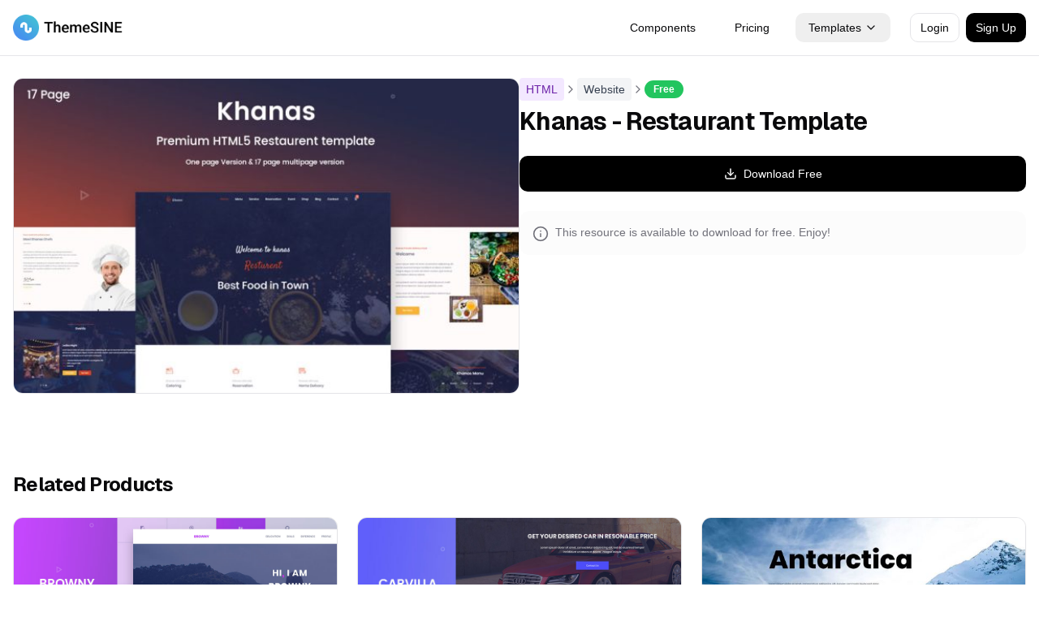

--- FILE ---
content_type: text/html; charset=utf-8
request_url: https://themesine.com/downloads/khanas-restaurant-template?edd_action=add_to_cart&download_id=2219
body_size: 682
content:

<!DOCTYPE html>
<html lang="en">
  <head>
    <meta charset="UTF-8" />
    <meta name="viewport" content="width=device-width, initial-scale=1.0" />
    <link rel="icon" href="/lovable-uploads/45f65b20-227c-441e-80e3-46237ddb8383.png" type="image/png">
    <title>Themesine - Premium Design Resources</title>
    <meta name="description" content="Access premium design resources including Figma files and HTML templates with a single subscription. No limits, cancel anytime." />
    <meta name="author" content="Themesine" />

    <meta property="og:title" content="Themesine - Premium Design Resources" />
    <meta property="og:description" content="Access premium design resources including Figma files and HTML templates with a single subscription. No limits, cancel anytime." />
    <meta property="og:type" content="website" />
    <meta property="og:image" content="/social-share-image.png" />

    <meta name="twitter:card" content="summary_large_image" />
    <meta name="twitter:site" content="@themesine" />
    <meta name="twitter:image" content="/social-share-image.png" />
    
    <link rel="preconnect" href="https://fonts.googleapis.com">
    <link rel="preconnect" href="https://fonts.gstatic.com" crossorigin>
    <link href="https://fonts.googleapis.com/css2?family=Geist:wght@400;500;600;700&display=swap" rel="stylesheet">
    <script type="module" crossorigin src="/assets/index-CqA0EJkK.js"></script>
    <link rel="stylesheet" crossorigin href="/assets/index-4AQmSTu8.css">
  </head>

  <body>
    <div id="root"></div>
    <!-- IMPORTANT: DO NOT REMOVE THIS SCRIPT TAG OR THIS VERY COMMENT! -->
    <script src="https://cdn.gpteng.co/gptengineer.js" type="module"></script>
  <script defer src="https://static.cloudflareinsights.com/beacon.min.js/vcd15cbe7772f49c399c6a5babf22c1241717689176015" integrity="sha512-ZpsOmlRQV6y907TI0dKBHq9Md29nnaEIPlkf84rnaERnq6zvWvPUqr2ft8M1aS28oN72PdrCzSjY4U6VaAw1EQ==" data-cf-beacon='{"version":"2024.11.0","token":"9d442244abcb430daf2ba5dfe9be4a07","r":1,"server_timing":{"name":{"cfCacheStatus":true,"cfEdge":true,"cfExtPri":true,"cfL4":true,"cfOrigin":true,"cfSpeedBrain":true},"location_startswith":null}}' crossorigin="anonymous"></script>
</body>
</html>
